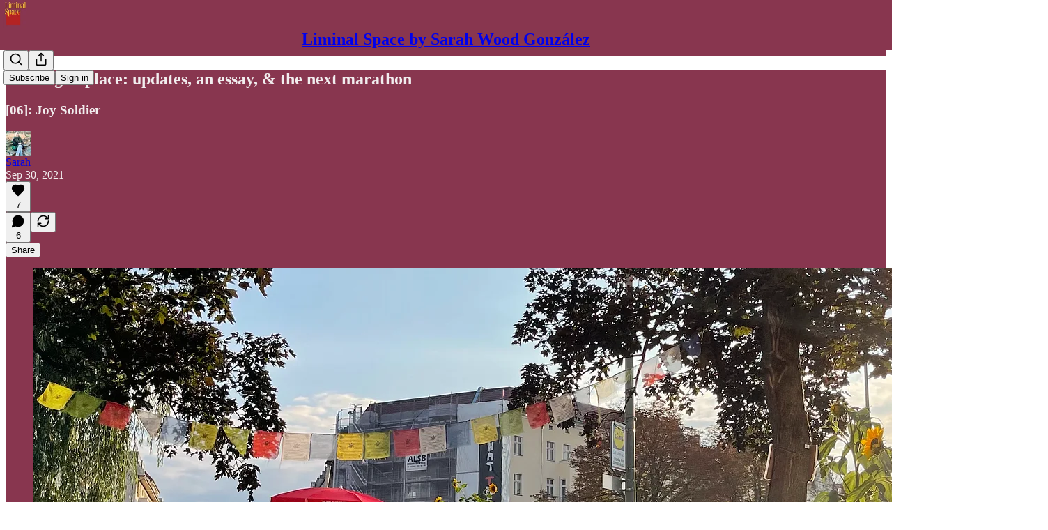

--- FILE ---
content_type: application/javascript; charset=UTF-8
request_url: https://limminal.substack.com/cdn-cgi/challenge-platform/scripts/jsd/main.js
body_size: 8597
content:
window._cf_chl_opt={AKGCx8:'b'};~function(m6,yO,ys,yB,yN,yH,yx,yA,m0,m1){m6=v,function(y,m,mu,m5,G,g){for(mu={y:438,m:499,G:566,g:487,J:580,Y:614,Z:573,M:445,z:650,d:660,R:449},m5=v,G=y();!![];)try{if(g=parseInt(m5(mu.y))/1+parseInt(m5(mu.m))/2*(parseInt(m5(mu.G))/3)+-parseInt(m5(mu.g))/4*(parseInt(m5(mu.J))/5)+-parseInt(m5(mu.Y))/6*(parseInt(m5(mu.Z))/7)+-parseInt(m5(mu.M))/8+parseInt(m5(mu.z))/9+-parseInt(m5(mu.d))/10*(parseInt(m5(mu.R))/11),m===g)break;else G.push(G.shift())}catch(J){G.push(G.shift())}}(V,572996),yO=this||self,ys=yO[m6(617)],yB=null,yN=yb(),yH=function(gq,gv,gV,gp,g6,g4,g2,g1,g0,GQ,mM,m,G,g,J){return gq={y:601,m:558,G:530,g:572,J:475,Y:644},gv={y:616,m:619,G:550,g:531,J:584,Y:610,Z:452,M:550,z:536,d:505,R:444,U:586,S:524,j:610,c:621,f:428,n:550,i:552,h:607,E:442,e:444,X:556,L:515,C:550,I:581,O:639,s:440,B:550},gV={y:432,m:618,G:524,g:427,J:544,Y:641,Z:441,M:621,z:544,d:642,R:431,U:504,S:535,j:637,c:621,f:642,n:520,i:583,h:550},gp={y:544},g6={y:552},g4={y:467},g2={y:458},g1={y:524},g0={y:513,m:521,G:534,g:427,J:440,Y:632,Z:437,M:663,z:602,d:632,R:437,U:544,S:510,j:621,c:442,f:544,n:619,i:636,h:628,E:542,e:638,X:631,L:510,C:636,I:452,O:648,s:621,B:575,F:664,l:465,P:489,W:478,D:533,k:456,K:550,b:510,N:628,T:648,H:545,x:621,A:544,o:428,a:652,Q:621,p0:623,p1:652,p2:621,p3:548,p4:652,p5:646,p6:510,p7:620,p8:458,p9:621,pp:595,pV:467,pv:621,pq:442,py:556},GQ={y:491,m:539,G:657,g:577},mM=m6,m={'LSRMH':function(Y,Z){return Z===Y},'aHjPy':mM(gq.y),'Eodux':function(Y,Z){return Z==Y},'Beqvm':function(Y,Z){return Y+Z},'oLbEA':function(Y,Z){return Y<Z},'ioqnF':function(Y,Z){return Y(Z)},'rwSgn':function(Y,Z){return Y>Z},'BezUe':function(Y,Z){return Z|Y},'kPeMn':function(Y,Z){return Y==Z},'txDyb':function(Y,Z){return Z!==Y},'brlaZ':mM(gq.m),'xmNoD':function(Y,Z){return Z&Y},'rHHqy':function(Y,Z){return Y-Z},'dIvjL':function(Y,Z){return Y-Z},'RHwuA':function(Y,Z){return Y>Z},'AWlan':function(Y,Z){return Y<<Z},'MtlVe':function(Y,Z){return Y|Z},'WLqQm':function(Y,Z){return Y|Z},'VDwxT':function(Y,Z){return Y(Z)},'bhYay':function(Y,Z){return Y<<Z},'cNItA':function(Y,Z){return Y-Z},'FJXrw':function(Y,Z){return Z==Y},'Tzpuz':function(Y,Z){return Y|Z},'xWYLS':function(Y,Z){return Y==Z},'hbGbP':function(Y,Z){return Y<Z},'jLRvq':function(Y,Z){return Y(Z)},'AgwQh':mM(gq.G),'MuyoK':function(Y,Z){return Y(Z)},'xBJbZ':mM(gq.g),'ThHPp':function(Y,Z){return Y(Z)},'yQCRJ':function(Y,Z){return Y!=Z},'xxFNs':function(Y,Z){return Y==Z},'rtQxF':function(Y,Z){return Y*Z},'eucGm':function(Y,Z){return Y<Z},'IJfzq':function(Y,Z){return Y&Z},'SGlMB':function(Y,Z){return Z==Y},'KvAuf':function(Y,Z){return Z===Y},'auVcZ':function(Y,Z){return Y+Z}},G=String[mM(gq.J)],g={'h':function(Y,Ga,mz){if(Ga={y:592,m:440},mz=mM,m[mz(GQ.y)](mz(GQ.m),mz(GQ.G)))G(mz(GQ.g),g.e);else return null==Y?'':g.g(Y,6,function(M,md){return md=mz,md(Ga.y)[md(Ga.m)](M)})},'g':function(Y,Z,M,mR,z,R,U,S,j,i,E,X,L,C,I,O,s,B,F,P,D){if(mR=mM,z={},z[mR(g0.y)]=m[mR(g0.m)],R=z,m[mR(g0.G)](null,Y))return'';for(S={},j={},i='',E=2,X=3,L=2,C=[],I=0,O=0,s=0;s<Y[mR(g0.g)];s+=1)if(B=Y[mR(g0.J)](s),Object[mR(g0.Y)][mR(g0.Z)][mR(g0.M)](S,B)||(S[B]=X++,j[B]=!0),F=m[mR(g0.z)](i,B),Object[mR(g0.d)][mR(g0.R)][mR(g0.M)](S,F))i=F;else{if(Object[mR(g0.d)][mR(g0.Z)][mR(g0.M)](j,i)){if(256>i[mR(g0.U)](0)){for(U=0;m[mR(g0.S)](U,L);I<<=1,Z-1==O?(O=0,C[mR(g0.j)](m[mR(g0.c)](M,I)),I=0):O++,U++);for(P=i[mR(g0.f)](0),U=0;m[mR(g0.n)](8,U);I=m[mR(g0.i)](I<<1,P&1),m[mR(g0.h)](O,Z-1)?(O=0,C[mR(g0.j)](M(I)),I=0):O++,P>>=1,U++);}else if(m[mR(g0.E)](mR(g0.e),m[mR(g0.X)])){for(P=1,U=0;m[mR(g0.L)](U,L);I=I<<1.47|P,Z-1==O?(O=0,C[mR(g0.j)](M(I)),I=0):O++,P=0,U++);for(P=i[mR(g0.U)](0),U=0;16>U;I=m[mR(g0.C)](I<<1,m[mR(g0.I)](P,1)),m[mR(g0.G)](O,m[mR(g0.O)](Z,1))?(O=0,C[mR(g0.s)](M(I)),I=0):O++,P>>=1,U++);}else D={},D[mR(g0.B)]=mR(g0.F),D[mR(g0.l)]=J.r,D[mR(g0.P)]=R[mR(g0.y)],D[mR(g0.W)]=Y,Z[mR(g0.D)][mR(g0.k)](D,'*');E--,0==E&&(E=Math[mR(g0.K)](2,L),L++),delete j[i]}else for(P=S[i],U=0;m[mR(g0.b)](U,L);I=1.79&P|I<<1,m[mR(g0.N)](O,m[mR(g0.T)](Z,1))?(O=0,C[mR(g0.s)](M(I)),I=0):O++,P>>=1,U++);i=(E--,0==E&&(E=Math[mR(g0.K)](2,L),L++),S[F]=X++,m[mR(g0.c)](String,B))}if(''!==i){if(Object[mR(g0.Y)][mR(g0.R)][mR(g0.M)](j,i)){if(256>i[mR(g0.f)](0)){for(U=0;U<L;I<<=1,O==m[mR(g0.H)](Z,1)?(O=0,C[mR(g0.x)](M(I)),I=0):O++,U++);for(P=i[mR(g0.A)](0),U=0;m[mR(g0.o)](8,U);I=m[mR(g0.a)](I,1)|P&1,O==Z-1?(O=0,C[mR(g0.Q)](M(I)),I=0):O++,P>>=1,U++);}else{for(P=1,U=0;U<L;I=m[mR(g0.p0)](m[mR(g0.p1)](I,1),P),m[mR(g0.G)](O,Z-1)?(O=0,C[mR(g0.p2)](M(I)),I=0):O++,P=0,U++);for(P=i[mR(g0.A)](0),U=0;16>U;I=m[mR(g0.p3)](m[mR(g0.p4)](I,1),1&P),O==Z-1?(O=0,C[mR(g0.p2)](m[mR(g0.p5)](M,I)),I=0):O++,P>>=1,U++);}E--,0==E&&(E=Math[mR(g0.K)](2,L),L++),delete j[i]}else for(P=S[i],U=0;m[mR(g0.p6)](U,L);I=m[mR(g0.p7)](I,1)|1&P,O==m[mR(g0.p8)](Z,1)?(O=0,C[mR(g0.p9)](M(I)),I=0):O++,P>>=1,U++);E--,m[mR(g0.pp)](0,E)&&L++}for(P=2,U=0;U<L;I=m[mR(g0.pV)](I<<1,1.71&P),O==m[mR(g0.H)](Z,1)?(O=0,C[mR(g0.p9)](M(I)),I=0):O++,P>>=1,U++);for(;;)if(I<<=1,Z-1==O){C[mR(g0.pv)](m[mR(g0.pq)](M,I));break}else O++;return C[mR(g0.py)]('')},'j':function(Y,g9,g5,mn,Z){if(g9={y:503},g5={y:646},mn=mM,Z={'XkqDw':function(M,z,mU){return mU=v,m[mU(g1.y)](M,z)},'hBYuh':function(M,z,mS){return mS=v,m[mS(g2.y)](M,z)},'TqwCU':function(M,z){return M>z},'HxOsf':function(M,z,mj){return mj=v,m[mj(g4.y)](M,z)},'xNHhe':function(M,z,mc){return mc=v,m[mc(g5.y)](M,z)},'cDRgm':function(M,z,mw){return mw=v,m[mw(g6.y)](M,z)},'MltdR':function(M,z){return M<<z},'TlOza':function(M,z){return M&z},'KXxdd':function(M,z,mf){return mf=v,m[mf(g9.y)](M,z)}},mn(gV.y)!==m[mn(gV.m)])return m[mn(gV.G)](null,Y)?'':m[mn(gV.G)]('',Y)?null:g.i(Y[mn(gV.g)],32768,function(M,mi){return mi=mn,Y[mi(gp.y)](M)});else{if(256>pc[mn(gV.J)](0)){for(VC=0;VI<VO;VB<<=1,Z[mn(gV.Y)](VF,Z[mn(gV.Z)](Vl,1))?(VP=0,Vu[mn(gV.M)](VW(VD)),Vk=0):VK++,Vs++);for(Vb=VN[mn(gV.z)](0),VT=0;Z[mn(gV.d)](8,VH);VA=Z[mn(gV.R)](Vo<<1.95,Va&1),VQ==v0-1?(v1=0,v2[mn(gV.M)](Z[mn(gV.U)](v3,v4)),v5=0):v6++,v7>>=1,Vx++);}else{for(v8=1,v9=0;Z[mn(gV.S)](vp,vV);vq=Z[mn(gV.j)](vy,1)|vm,vG==vg-1?(vJ=0,vr[mn(gV.c)](vY(vZ)),vM=0):vz++,vd=0,vv++);for(vR=vU[mn(gV.z)](0),vS=0;Z[mn(gV.f)](16,vj);vw=vf<<1.48|Z[mn(gV.n)](vn,1),vi==vh-1?(vE=0,ve[mn(gV.c)](Z[mn(gV.i)](vt,vX)),vL=0):vC++,vI>>=1,vc++);}Vn--,Z[mn(gV.Y)](0,Vi)&&(Vh=VE[mn(gV.h)](2,Ve),Vt++),delete VX[VL]}},'i':function(Y,Z,M,mh,z,R,U,S,j,i,E,X,L,C,I,O,P,s,B,F){for(mh=mM,z=[],R=4,U=4,S=3,j=[],X=m[mh(gv.y)](M,0),L=Z,C=1,i=0;m[mh(gv.m)](3,i);z[i]=i,i+=1);for(I=0,O=Math[mh(gv.G)](2,2),E=1;E!=O;)for(s=m[mh(gv.g)][mh(gv.J)]('|'),B=0;!![];){switch(s[B++]){case'0':L==0&&(L=Z,X=m[mh(gv.Y)](M,C++));continue;case'1':F=m[mh(gv.Z)](X,L);continue;case'2':E<<=1;continue;case'3':I|=E*(0<F?1:0);continue;case'4':L>>=1;continue}break}switch(I){case 0:for(I=0,O=Math[mh(gv.M)](2,8),E=1;m[mh(gv.z)](E,O);F=m[mh(gv.Z)](X,L),L>>=1,m[mh(gv.d)](0,L)&&(L=Z,X=M(C++)),I|=m[mh(gv.R)](m[mh(gv.U)](0,F)?1:0,E),E<<=1);P=G(I);break;case 1:for(I=0,O=Math[mh(gv.M)](2,16),E=1;O!=E;F=X&L,L>>=1,m[mh(gv.S)](0,L)&&(L=Z,X=m[mh(gv.j)](M,C++)),I|=E*(0<F?1:0),E<<=1);P=G(I);break;case 2:return''}for(i=z[3]=P,j[mh(gv.c)](P);;){if(m[mh(gv.f)](C,Y))return'';for(I=0,O=Math[mh(gv.G)](2,S),E=1;O!=E;F=m[mh(gv.Z)](X,L),L>>=1,L==0&&(L=Z,X=M(C++)),I|=(0<F?1:0)*E,E<<=1);switch(P=I){case 0:for(I=0,O=Math[mh(gv.n)](2,8),E=1;E!=O;F=L&X,L>>=1,m[mh(gv.d)](0,L)&&(L=Z,X=M(C++)),I|=(m[mh(gv.i)](0,F)?1:0)*E,E<<=1);z[U++]=G(I),P=U-1,R--;break;case 1:for(I=0,O=Math[mh(gv.n)](2,16),E=1;E!=O;F=m[mh(gv.h)](X,L),L>>=1,L==0&&(L=Z,X=m[mh(gv.E)](M,C++)),I|=m[mh(gv.e)](0<F?1:0,E),E<<=1);z[U++]=G(I),P=U-1,R--;break;case 2:return j[mh(gv.X)]('')}if(m[mh(gv.L)](0,R)&&(R=Math[mh(gv.C)](2,S),S++),z[P])P=z[P];else if(m[mh(gv.I)](P,U))P=m[mh(gv.O)](i,i[mh(gv.s)](0));else return null;j[mh(gv.c)](P),z[U++]=i+P[mh(gv.s)](0),R--,i=P,0==R&&(R=Math[mh(gv.B)](2,S),S++)}}},J={},J[mM(gq.Y)]=g.h,J}(),yx={},yx[m6(446)]='o',yx[m6(609)]='s',yx[m6(477)]='u',yx[m6(554)]='z',yx[m6(613)]='n',yx[m6(457)]='I',yx[m6(459)]='b',yA=yx,yO[m6(479)]=function(y,G,g,J,gn,gf,gw,mX,Y,M,z,R,U,S,j){if(gn={y:629,m:578,G:448,g:512,J:511,Y:594,Z:511,M:622,z:473,d:435,R:473,U:435,S:659,j:523,c:496,f:427,n:559,i:645,h:500,E:472,e:455,X:492,L:492,C:574},gf={y:640,m:427,G:591,g:574},gw={y:632,m:437,G:663,g:621},mX=m6,Y={'eUIVZ':function(i,h){return i+h},'HKPwZ':function(i,h){return i===h},'ZSGWg':function(i,h){return i(h)},'FvHFe':function(i,h){return i<h},'RSsnz':function(i,h,E,X){return i(h,E,X)},'VShdo':function(i,h){return i(h)},'aYVaX':function(i,h){return i===h},'fGkNt':mX(gn.y),'lMrTn':function(i,h,E){return i(h,E)}},G===null||Y[mX(gn.m)](void 0,G))return J;for(M=Y[mX(gn.G)](yQ,G),y[mX(gn.g)][mX(gn.J)]&&(M=M[mX(gn.Y)](y[mX(gn.g)][mX(gn.Z)](G))),M=y[mX(gn.M)][mX(gn.z)]&&y[mX(gn.d)]?y[mX(gn.M)][mX(gn.R)](new y[(mX(gn.U))](M)):function(i,mC,E){for(mC=mX,i[mC(gf.y)](),E=0;E<i[mC(gf.m)];i[E+1]===i[E]?i[mC(gf.G)](Y[mC(gf.g)](E,1),1):E+=1);return i}(M),z='nAsAaAb'.split('A'),z=z[mX(gn.S)][mX(gn.j)](z),R=0;Y[mX(gn.c)](R,M[mX(gn.f)]);U=M[R],S=Y[mX(gn.n)](ya,y,G,U),Y[mX(gn.i)](z,S)?(j='s'===S&&!y[mX(gn.h)](G[U]),Y[mX(gn.E)](Y[mX(gn.e)],g+U)?Z(g+U,S):j||Y[mX(gn.X)](Z,g+U,G[U])):Y[mX(gn.L)](Z,Y[mX(gn.C)](g,U),S),R++);return J;function Z(i,E,mL){mL=mX,Object[mL(gw.y)][mL(gw.m)][mL(gw.G)](J,E)||(J[E]=[]),J[E][mL(gw.g)](i)}},m0=m6(627)[m6(584)](';'),m1=m0[m6(659)][m6(523)](m0),yO[m6(570)]=function(y,m,gt,ge,mI,G,g,J,Y,Z){for(gt={y:522,m:590,G:427,g:662,J:633,Y:621,Z:436,M:547},ge={y:436},mI=m6,G={'Xmkrp':function(M,z){return M+z},'qWYMW':function(M,z){return M<z},'hpoJy':function(M,z){return M(z)}},g=Object[mI(gt.y)](m),J=0;G[mI(gt.m)](J,g[mI(gt.G)]);J++)if(Y=g[J],Y==='f'&&(Y='N'),y[Y]){for(Z=0;Z<m[g[J]][mI(gt.G)];-1===y[Y][mI(gt.g)](m[g[J]][Z])&&(G[mI(gt.J)](m1,m[g[J]][Z])||y[Y][mI(gt.Y)](G[mI(gt.Z)]('o.',m[g[J]][Z]))),Z++);}else y[Y]=m[g[J]][mI(gt.M)](function(M,mO){return mO=mI,G[mO(ge.y)]('o.',M)})},m3();function yu(G0,mp,y,m){if(G0={y:470,m:634,G:656},mp=m6,y={'Zzugi':function(G){return G()},'eJgik':function(G,g,J){return G(g,J)},'PBSaw':function(G,g){return g*G}},m=y[mp(G0.y)](yl),m===null)return;yB=(yB&&clearTimeout(yB),y[mp(G0.m)](setTimeout,function(){yF()},y[mp(G0.G)](m,1e3)))}function ya(m,G,g,gY,me,J,Y,Z,M,z,R){for(gY={y:540,m:529,G:541,g:495,J:484,Y:446,Z:490,M:540,z:584,d:622,R:561,U:495,S:490,j:563,c:563,f:626,n:495},me=m6,J={},J[me(gY.y)]=me(gY.m),J[me(gY.G)]=function(U,S){return S===U},J[me(gY.g)]=function(U,S){return U===S},J[me(gY.J)]=me(gY.Y),J[me(gY.Z)]=function(U,S){return S==U},Y=J,Z=Y[me(gY.M)][me(gY.z)]('|'),M=0;!![];){switch(Z[M++]){case'0':if(Y[me(gY.G)](R,m[me(gY.d)]))return'D';continue;case'1':z=typeof R;continue;case'2':return me(gY.R)==z?yo(m,R)?'N':'f':yA[z]||'?';case'3':try{R=G[g]}catch(U){return'i'}continue;case'4':if(Y[me(gY.U)](!0,R))return'T';continue;case'5':if(Y[me(gY.J)]==typeof R)try{if(Y[me(gY.S)](me(gY.R),typeof R[me(gY.j)]))return R[me(gY.c)](function(){}),'p'}catch(S){}continue;case'6':if(m[me(gY.d)][me(gY.f)](R))return'a';continue;case'7':if(Y[me(gY.Z)](null,R))return Y[me(gY.n)](void 0,R)?'u':'x';continue;case'8':if(R===!1)return'F';continue;case'9':continue}break}}function yk(G8,mq,y,m,G,g){return G8={y:471,m:506,G:497,g:434,J:603,Y:598},mq=m6,y={'vuQFr':function(J){return J()},'zPoCF':function(J,Y){return J/Y},'fFloA':function(J,Y){return J>Y},'UVmVN':function(J,Y){return J-Y}},m=3600,G=y[mq(G8.y)](yD),g=Math[mq(G8.m)](y[mq(G8.G)](Date[mq(G8.g)](),1e3)),y[mq(G8.J)](y[mq(G8.Y)](g,G),m)?![]:!![]}function yo(m,G,gm,mE,g,J){return gm={y:509,m:509,G:587,g:587,J:632,Y:567,Z:663,M:662,z:486},mE=m6,g={},g[mE(gm.y)]=function(Y,Z){return Y instanceof Z},J=g,J[mE(gm.m)](G,m[mE(gm.G)])&&0<m[mE(gm.g)][mE(gm.J)][mE(gm.Y)][mE(gm.Z)](G)[mE(gm.M)](mE(gm.z))}function yP(){return yl()!==null}function m3(gW,gu,mB,y,m,G,g,J){if(gW={y:557,m:518,G:482,g:568,J:630,Y:630,Z:643,M:651},gu={y:447,m:508,G:482,g:568,J:651},mB=m6,y={'eOtav':function(Y,Z,M){return Y(Z,M)},'xYBcA':function(Y){return Y()},'sLIDv':function(Y,Z){return Y!==Z},'gjoPK':function(Y){return Y()}},m=yO[mB(gW.y)],!m)return;if(!y[mB(gW.m)](yk))return;(G=![],g=function(gF){if(gF={y:439},!G){if(G=!![],!yk())return;yF(function(Y,mF){mF=v,y[mF(gF.y)](m4,m,Y)})}},ys[mB(gW.G)]!==mB(gW.g))?g():yO[mB(gW.J)]?ys[mB(gW.Y)](mB(gW.Z),g):(J=ys[mB(gW.M)]||function(){},ys[mB(gW.M)]=function(ml){ml=mB,y[ml(gu.y)](J),y[ml(gu.m)](ys[ml(gu.G)],ml(gu.g))&&(ys[ml(gu.J)]=J,g())})}function yT(J,Y,GR,mZ,Z,M,z,d,R,U,S,j,c,f,n,i){if(GR={y:658,m:599,G:654,g:571,J:519,Y:483,Z:584,M:469,z:579,d:476,R:488,U:649,S:476,j:649,c:463,f:476,n:538,i:553,h:501,E:588,e:575,X:576,L:565,C:644,I:557,O:604,s:450,B:597,F:658,l:611,P:476,W:543,D:599,k:454,K:625},mZ=m6,Z={},Z[mZ(GR.y)]=function(h,E){return h+E},Z[mZ(GR.m)]=mZ(GR.G),M=Z,!yW(0))return![];d=(z={},z[mZ(GR.g)]=J,z[mZ(GR.J)]=Y,z);try{for(R=mZ(GR.Y)[mZ(GR.Z)]('|'),U=0;!![];){switch(R[U++]){case'0':i[mZ(GR.M)]=2500;continue;case'1':j=(S={},S[mZ(GR.z)]=yO[mZ(GR.d)][mZ(GR.z)],S[mZ(GR.R)]=yO[mZ(GR.d)][mZ(GR.R)],S[mZ(GR.U)]=yO[mZ(GR.S)][mZ(GR.j)],S[mZ(GR.c)]=yO[mZ(GR.f)][mZ(GR.n)],S[mZ(GR.i)]=yN,S);continue;case'2':c={},c[mZ(GR.h)]=d,c[mZ(GR.E)]=j,c[mZ(GR.e)]=mZ(GR.X),i[mZ(GR.L)](yH[mZ(GR.C)](c));continue;case'3':f=yO[mZ(GR.I)];continue;case'4':i[mZ(GR.O)]=function(){};continue;case'5':i[mZ(GR.s)](mZ(GR.B),n);continue;case'6':n=M[mZ(GR.F)](mZ(GR.l)+yO[mZ(GR.P)][mZ(GR.W)],M[mZ(GR.D)])+f.r+mZ(GR.k);continue;case'7':i=new yO[(mZ(GR.K))]();continue}break}}catch(h){}}function yb(GM,mY){return GM={y:507,m:507},mY=m6,crypto&&crypto[mY(GM.y)]?crypto[mY(GM.m)]():''}function yD(G3,mv,y){return G3={y:557,m:506},mv=m6,y=yO[mv(G3.y)],Math[mv(G3.m)](+atob(y.t))}function yW(m,G2,mV,G,g){return G2={y:624,m:460},mV=m6,G={},G[mV(G2.y)]=function(J,Y){return J<Y},g=G,g[mV(G2.y)](Math[mV(G2.m)](),m)}function m2(gC,ms,G,g,J,Y,Z,M,z,d){G=(gC={y:569,m:528,G:584,g:549,J:653,Y:468,Z:464,M:514,z:498,d:466,R:451,U:453,S:551,j:600,c:589,f:480,n:605},ms=m6,{'COVmZ':function(R,U,S,j,c){return R(U,S,j,c)},'xaZBd':function(R,U,S,j,c){return R(U,S,j,c)},'oVEMp':ms(gC.y)});try{for(g=ms(gC.m)[ms(gC.G)]('|'),J=0;!![];){switch(g[J++]){case'0':M=G[ms(gC.g)](pRIb1,Z,Z,'',M);continue;case'1':return Y={},Y.r=M,Y.e=null,Y;case'2':Z=z[ms(gC.J)];continue;case'3':M=G[ms(gC.Y)](pRIb1,Z,Z[ms(gC.Z)]||Z[ms(gC.M)],'n.',M);continue;case'4':M=pRIb1(Z,z[ms(gC.z)],'d.',M);continue;case'5':M={};continue;case'6':z=ys[ms(gC.d)](ms(gC.R));continue;case'7':z[ms(gC.U)]='-1';continue;case'8':z[ms(gC.S)]=G[ms(gC.j)];continue;case'9':ys[ms(gC.c)][ms(gC.f)](z);continue;case'10':ys[ms(gC.c)][ms(gC.n)](z);continue}break}}catch(R){return d={},d.r={},d.e=R,d}}function yQ(y,gZ,mt,m){for(gZ={y:594,m:522,G:481},mt=m6,m=[];null!==y;m=m[mt(gZ.y)](Object[mt(gZ.m)](y)),y=Object[mt(gZ.G)](y));return m}function yK(y,m,GZ,Gr,Gg,GG,Gm,Gy,my,G,g,J,Y,Z,M,z){for(GZ={y:612,m:433,G:584,g:525,J:476,Y:494,Z:493,M:502,z:502,d:474,R:585,U:516,S:450,j:597,c:462,f:611,n:476,i:543,h:661,E:585,e:469,X:604,L:565,C:644,I:655,O:647,s:557,B:625,F:517},Gr={y:593},Gg={y:526},GG={y:430,m:461},Gm={y:469},Gy={y:582,m:555,G:485,g:555,J:564,Y:615,Z:560,M:555},my=m6,G={'sJRxS':my(GZ.y),'kunyB':function(d){return d()},'tPjZk':function(d){return d()},'wBObF':function(d,R){return d+R},'DJOUg':function(d,R){return d>=R},'Eempg':function(d,R){return d(R)}},g=G[my(GZ.m)][my(GZ.G)]('|'),J=0;!![];){switch(g[J++]){case'0':console[my(GZ.g)](yO[my(GZ.J)]);continue;case'1':M[my(GZ.Y)]=function(mm){mm=my,z[mm(Gy.y)](M[mm(Gy.m)],200)&&z[mm(Gy.G)](M[mm(Gy.g)],300)?z[mm(Gy.J)](m,mm(Gy.Y)):m(z[mm(Gy.Z)]+M[mm(Gy.M)])};continue;case'2':Y={'t':G[my(GZ.Z)](yD),'lhr':ys[my(GZ.M)]&&ys[my(GZ.z)][my(GZ.d)]?ys[my(GZ.M)][my(GZ.d)]:'','api':Z[my(GZ.R)]?!![]:![],'c':G[my(GZ.U)](yP),'payload':y};continue;case'3':M[my(GZ.S)](my(GZ.j),G[my(GZ.c)](G[my(GZ.c)](my(GZ.f)+yO[my(GZ.n)][my(GZ.i)],my(GZ.h)),Z.r));continue;case'4':Z[my(GZ.E)]&&(M[my(GZ.e)]=5e3,M[my(GZ.X)]=function(mG){mG=my,m(mG(Gm.y))});continue;case'5':M[my(GZ.L)](yH[my(GZ.C)](JSON[my(GZ.I)](Y)));continue;case'6':M[my(GZ.O)]=function(mg){mg=my,z[mg(GG.y)](m,mg(GG.m))};continue;case'7':Z=yO[my(GZ.s)];continue;case'8':M=new yO[(my(GZ.B))]();continue;case'9':z={'zxbVs':function(d,R,mJ){return mJ=my,G[mJ(Gg.y)](d,R)},'cMcrz':function(d,R){return d<R},'bYLJR':function(d,R,mr){return mr=my,G[mr(Gr.y)](d,R)},'DmWfN':my(GZ.F),'Rfvtn':function(d,R){return d(R)}};continue}break}}function yl(mH,m9,m,G,g,J,Y,Z){for(mH={y:532,m:635,G:606,g:584,J:532,Y:613,Z:557},m9=m6,m={},m[m9(mH.y)]=function(M,z){return z!==M},m[m9(mH.m)]=function(M,z){return M<z},G=m,g=m9(mH.G)[m9(mH.g)]('|'),J=0;!![];){switch(g[J++]){case'0':if(G[m9(mH.J)](typeof Y,m9(mH.Y))||G[m9(mH.m)](Y,30))return null;continue;case'1':if(!Z)return null;continue;case'2':Y=Z.i;continue;case'3':return Y;case'4':Z=yO[m9(mH.Z)];continue}break}}function V(gK){return gK='log,DJOUg,rwoYj,6|8|7|10|2|5|0|3|4|9|1,9|3|7|5|6|0|4|8|1|2,ynDzQ,xBJbZ,kNtXu,parent,Eodux,cDRgm,yQCRJ,YBDjt,aUjz8,vBAHk,Lknrq,TJbmz,txDyb,AKGCx8,charCodeAt,dIvjL,tUkRA,map,WLqQm,COVmZ,pow,style,hbGbP,JBxy9,symbol,status,join,__CF$cv$params,LQZnU,RSsnz,DmWfN,function,jYycR,catch,bYLJR,send,2241UcAgqh,toString,loading,display: none,rxvNi8,AdeF3,1|4|0|3|2,35QILlCw,eUIVZ,source,jsd,error on cf_chl_props,HKPwZ,CnwA5,5OXYLbl,KvAuf,zxbVs,KXxdd,split,api,eucGm,Function,chctx,body,qWYMW,splice,aXAYiVuJ+FIL$GmEPsMZ2kpw3ojSHR5le8OWNybr4qfcnKgCtTh60dQxz9v-UD7B1,Eempg,concat,FJXrw,bIORq,POST,UVmVN,tEjms,oVEMp,error,Beqvm,fFloA,ontimeout,appendChild,4|1|2|0|3,IJfzq,kzdYh,string,ThHPp,/cdn-cgi/challenge-platform/h/,9|7|0|8|3|4|1|6|2|5,number,483774QFJztq,success,MuyoK,document,AgwQh,rwSgn,bhYay,push,Array,MtlVe,qndgO,XMLHttpRequest,isArray,_cf_chl_opt;JJgc4;PJAn2;kJOnV9;IWJi4;OHeaY1;DqMg0;FKmRv9;LpvFx1;cAdz2;PqBHf2;nFZCC5;ddwW5;pRIb1;rxvNi8;RrrrA2;erHi9,kPeMn,d.cookie,addEventListener,brlaZ,prototype,hpoJy,eJgik,fZwXZ,BezUe,MltdR,eiZGv,auVcZ,sort,XkqDw,TqwCU,DOMContentLoaded,QTIS,VShdo,VDwxT,onerror,rHHqy,LRmiB4,8525547JPXjHy,onreadystatechange,AWlan,contentWindow,/b/ov1/0.11425521980098796:1769336548:wrKYsIXCOqrz8d-ENvpDEsgfR2bduyENiHf0c5J-xQQ/,stringify,PBSaw,JgWbn,wfCry,includes,10UPIjNQ,/jsd/oneshot/d251aa49a8a3/0.11425521980098796:1769336548:wrKYsIXCOqrz8d-ENvpDEsgfR2bduyENiHf0c5J-xQQ/,indexOf,call,cloudflare-invisible,length,RHwuA,ICySo,Rfvtn,HxOsf,YkGSr,sJRxS,now,Set,Xmkrp,hasOwnProperty,1121314FwvyOL,eOtav,charAt,hBYuh,ioqnF,WFDXm,rtQxF,250472JnbInA,object,xYBcA,ZSGWg,5535277JRagXL,open,iframe,xmNoD,tabIndex,/invisible/jsd,fGkNt,postMessage,bigint,cNItA,boolean,random,xhr-error,wBObF,pkLOA2,clientInformation,sid,createElement,Tzpuz,xaZBd,timeout,Zzugi,vuQFr,aYVaX,from,href,fromCharCode,_cf_chl_opt,undefined,detail,pRIb1,removeChild,getPrototypeOf,readyState,3|6|7|5|0|4|1|2,ZEUxK,cMcrz,[native code],4451844XEzZbr,SSTpq3,event,zuVWp,LSRMH,lMrTn,kunyB,onload,YFuNm,FvHFe,zPoCF,contentDocument,1486JthOzZ,isNaN,errorInfoObject,location,jLRvq,xNHhe,xxFNs,floor,randomUUID,sLIDv,YgSaI,oLbEA,getOwnPropertyNames,Object,HkvED,navigator,SGlMB,tPjZk,http-code:,gjoPK,TYlZ6,TlOza,aHjPy,keys,bind,xWYLS'.split(','),V=function(){return gK},V()}function v(p,q,y,m){return p=p-427,y=V(),m=y[p],m}function m4(g,J,gk,mP,Y,Z,M,z){if(gk={y:608,m:429,G:615,g:443,J:664,Y:562,Z:601,M:585,z:608,d:429,R:575,U:465,S:489,j:615,c:533,f:456,n:489,i:478,h:533,E:456},mP=m6,Y={},Y[mP(gk.y)]=function(d,R){return d===R},Y[mP(gk.m)]=mP(gk.G),Y[mP(gk.g)]=mP(gk.J),Y[mP(gk.Y)]=mP(gk.Z),Z=Y,!g[mP(gk.M)])return;Z[mP(gk.z)](J,Z[mP(gk.d)])?(M={},M[mP(gk.R)]=mP(gk.J),M[mP(gk.U)]=g.r,M[mP(gk.S)]=mP(gk.j),yO[mP(gk.c)][mP(gk.f)](M,'*')):(z={},z[mP(gk.R)]=Z[mP(gk.g)],z[mP(gk.U)]=g.r,z[mP(gk.n)]=Z[mP(gk.Y)],z[mP(gk.i)]=J,yO[mP(gk.h)][mP(gk.E)](z,'*'))}function yF(y,mb,mK,m7,m,G){mb={y:577,m:596,G:537,g:546},mK={y:561,m:527},m7=m6,m={'rwoYj':function(g,J){return g(J)},'bIORq':function(g){return g()},'YBDjt':function(g,J,Y){return g(J,Y)},'tUkRA':m7(mb.y)},G=m[m7(mb.m)](m2),m[m7(mb.G)](yK,G.r,function(g,m8){m8=m7,typeof y===m8(mK.y)&&m[m8(mK.m)](y,g),yu()}),G.e&&yT(m[m7(mb.g)],G.e)}}()